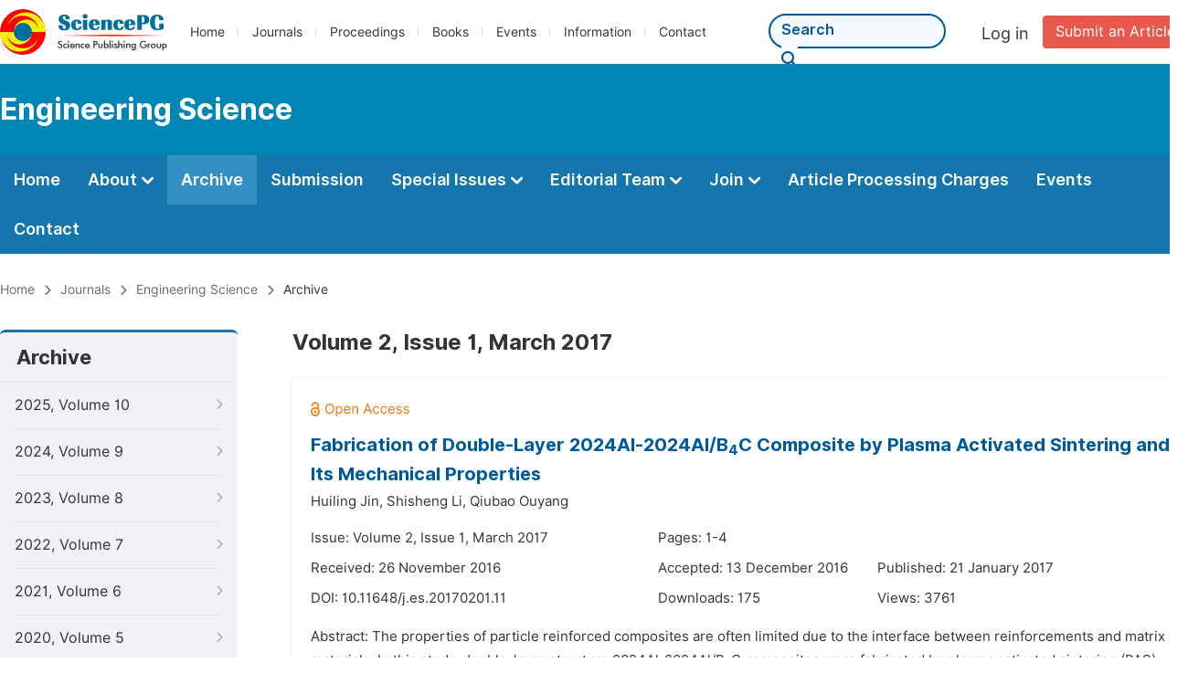

--- FILE ---
content_type: text/html;charset=UTF-8
request_url: https://sciencepublishinggroup.com/journal/619/archive/6190201
body_size: 44042
content:
<!doctype html>
<html>
<head>
<title>Archive:: Engineering Science:: Science Publishing Group</title>
<meta name="description" content="Read the latest articles of Engineering Scienceat Science Publishing Group.">
<meta name="Keywords" content="Engineering Science">
<link rel="stylesheet" href="/js/bootstrap/css/bootstrap.min.css?v=20251023113222">
<head>
  
    <meta charset="utf-8">
    
      <meta charset="utf-8">
      <link rel="stylesheet" type="text/css" href="/css/font.min.css?v=20251225091228">
      <link rel="stylesheet" type="text/css" href="/css/common.min.css?v=20251225091228">
      <link rel="stylesheet" type="text/css" href="/css/selectJournalForm.min.css?v=20251225091228">
      <link rel="stylesheet" href="/css/all.min.css?v=20251225091228">
      <link rel="stylesheet" href="/css/problem_feedback.min.css?v=20251225091228">
      <script src="/js/jquery-1.11.3.min.js?v=20251225091228"></script>
      <script src="/js/clipboard/clipboard.min.js?v=20251225091228"></script>
      <script src="/js/common.min.js?v=20251225091228"></script>
      <script src="/js/jquery.sticky-sidebar.min.js?v=20251225091228"></script>
      <script src="/js/customsize-validate.min.js?v=20251225091228"></script>

      <script src="/ajax/libs/layer/layer.min.js?v=20251225091228"></script>
      <script src="/ajax/libs/layer/lang/en.js?v=20251225091228"></script>
    
    <link rel="stylesheet" type="text/css" href="/journal/css/journal_common.min.css?v=20251225091228">
    <script src="/js/layout/decorator_single_journal.min.js?v=20251225091228"></script>
  
</head>
<script src="/js/bootstrap/js/bootstrap.min.js?v=20251023113222"></script>
<link rel="stylesheet" type="text/css" href="/journal/css/journal_archive.min.css?v=20251023113222">
<script src="/journal/js/journal_archive.min.js?v=20251023113222"></script>

      <link rel="stylesheet" type="text/css" href="/journal/css/downloadValidation.min.css?v=20241122084834">
      <script type="text/javascript" src="/journal/js/downloadValidation.min.js?v=20241122084834"></script>
    
</head>

<body>
	

  <div class="header">
    <div class="spg_item">
      <div class="content clearfix">
        <div class="logo left">
          <a href="/" target="_blank"><img src="/img/logo.png"></a>
        </div>
        <div class="spg_nav left">
          <ul>
            <li class="left">
              <a href="/" target="_blank">Home</a>
            </li>
            <li class="left">
              <a href="/journals/browse-by-subject" target="_blank">Journals</a>
            </li>
            <li class="left">
              <a href="/proceedings" target="_blank">Proceedings</a>
            </li>
            <li class="left">
              <a href="/books" target="_blank">Books</a>
            </li>
            <li class="left">
              <a href="/events" target="_blank">Events</a>
            </li>
            <li class="left">
              <a href="/information/for-authors" target="_blank">Information</a>
            </li>
            <li class="left">
              <a href="/contact" target="_blank">Contact</a>
            </li>
          </ul>
        </div>

       <div class="submit_item right">
          <a href="/submit-an-article" class="submit" target="_blank">Submit an Article</a>
        </div>
        <div class="single_login_item right">
          <div class="single_login_register">
            <a href="https://sso.sciencepg.com/login" target="_blank" class="single_login">
              Log in
            </a>
            <!--
            <span>|</span>
            <a th:href="${commonAddress.ssoPath + 'register'}" target="_blank">
              Register
            </a>
            -->
          </div>
        </div>
        <div class="single_search left">
          <form class="search" action="/search-results" type="get" target="_blank">
            <input type="text" placeholder="Search" name="searchWord" min="2" max="512">
            <button type="submit" class="single_search_btn"><i class="fas fa-search"></i></button>
          </form>
        </div>
        
      </div>
    </div>
  </div>
  
    <div class="journal_item">
      <div class="content position">
        <div class="journal_item_box clearfix">
          <div class="journal_name_item table">
            <a href="/journal/619/home" target="_blank"><h3>Engineering Science</h3></a>
          </div>
          <div class="search_item table" style="display: none;">
            <form class="example" action="/static">
              <input type="text" placeholder="Search title, athors, keyword or doi" name="search">
              <button type="submit"><i class="fas fa-search"></i></button>
            </form>
          </div>
        </div>
      </div>
    </div>
  
  <div class="journal_nav_item">
    <div class="content">
      <ul class="clearfix">
        <li>
          <a class="first_nav" href="/journal/619/home">Home</a>
        </li>
        <li>
          <a class="first_nav" href="/journal/619/about">About <img src="/img/tranger.png"></a>
          <div class="journal_second_menu clearfix">
            <div class="col1 left">
              <div class="journal_menu_link">
                <a href="/journal/619/about">Aims and Scope</a>
              </div>
              <div class="journal_menu_link">
                <a href="/journal/619/abstracting-and-indexing" style="font-family: &#39;Inter SemiBold&#39;; color: #00aade;">Abstracting and Indexing</a>
              </div>
              <div class="journal_menu_link">
                <a href="/journal/619/article-processing-charges">Article Processing Charges</a>
              </div>
              <div style="height: 10px;"></div>
              <div class="journal_menu_link">
                <a href="/journal/619/events">AcademicEvents</a>
              </div>
            </div>
            <div class="col2 left">
              <div class="journal_menu_link">
                <a href="/journal/619/submission-guidelines">Submission Guidelines</a>
              </div>
              <div class="journal_menu_link">
                <a href="/journal/619/preparing-manuscript">Preparing Your Manuscript</a>
              </div>
              <div class="journal_menu_link">
                <a href="/journal/619/supporting-information">Supporting Information</a>
              </div>
              <div class="journal_menu_link">
                <a href="/journal/619/editorial-process">Editorial Process</a>
              </div>
              <div class="journal_menu_link">
                <a href="/journal/619/manuscript-transfers">Manuscript Transfers</a>
              </div>
              <div class="journal_menu_link">
                <a href="/journal/619/promoting-your-publication">Promoting Your Publication</a>
              </div>
            </div>
            <div class="col3 left">
              <div class="journal_menu_link">
                <a href="/journal/619/peer-review-at-sciencepg">Peer Review at SciencePG</a>
              </div>
              <div class="journal_menu_link">
                <a href="/journal/619/open-access">Open Access Policy</a>
              </div>
              <div class="journal_menu_link">
                <a href="/journal/619/copyright">Copyright and Licensing</a>
              </div>
              <div class="journal_menu_link">
                <a href="/journal/619/publication-ethics">Publication Ethics</a>
              </div>
            </div>
          </div>
        </li>
        <li class="active">
          <a href="/journal/619/archive" class="first_nav">Archive</a>
        </li>
        <li>
          <a href="/journal/619/submit-an-article" class="first_nav">Submission</a>
        </li>
        <li>
          <a href="/journal/619/propose-a-special-issue" class="first_nav">Special Issues <img src="/img/tranger.png"></a>
          <div class="journal_second_menu clearfix">
            <div class="col3 left">
              <div class="journal_menu_link">
                <a href="/journal/619/special-issue-guidelines">Special Issue Guidelines</a>
              </div>
              <div class="journal_menu_link">
                <a href="/journal/619/propose-a-special-issue">Propose a Special Issue</a>
              </div>
              
              
              <div class="journal_menu_link">
                <a href="/journal/619/conference-special-issue">Conference Special Issue</a>
              </div>
            </div>
          </div>
        </li>
        <li>
          <a href="/journal/619/editorial-team" class="first_nav">Editorial Team <img src="/img/tranger.png"></a>
          <div class="journal_second_menu clearfix">
            <div class="col3 left">
              <div class="journal_menu_link">
                
              </div>
              <div class="journal_menu_link">
                
              </div>
              <div class="journal_menu_link">
                
              </div>
              <div class="journal_menu_link">
                
              </div>
              <!--
              <div class="journal_menu_link">
                <a th:href="${'/journal/' + journalID + '/editorial-team#Senior_Associate_Editor'}" th:if="${!#lists.isEmpty(editorialBoard.getSeniorsAssociateEditors())}">Senior Associate Editor<th:block th:if="${editorialBoard.getSeniorsAssociateEditors().size() > 1}">s</th:block></a>
              </div>
              -->
              <div class="journal_menu_link">
                <a href="/journal/619/editorial-team#Editorial_Board_Member">Editorial Board Members</a>
              </div>
              <div class="journal_menu_link">
                <a href="/journal/619/editorial-team#Associate_Editor">Associate Editors</a>
              </div>
              <div class="journal_menu_link">
                <a href="/journal/619/reviewers">Reviewers</a>
              </div>
            </div>
          </div>
        </li>
        <!--
        <li th:class="${(activeTabName == 'Reviewers' ? 'active' : '')}">
          <a th:href="${'/journal/' + journalID + '/reviewers'}" class="first_nav">Reviewers <img src="/img/tranger.png"></a>
          <div class="journal_second_menu clearfix">
            <div class="col3 left">
              <div class="journal_menu_link">
                <a th:href="${'/journal/' + journalID + '/reviewers'}">Reviewers</a>
              </div>
              <div class="journal_menu_link">
                <a th:href="${'/journal/' + journalID + '/join-us#Become_a_Reviewer'}">Become a Reviewer</a>
              </div>
            </div>
          </div>
        </li>
        -->
        <li>
          <a href="/journal/619/join-us" class="first_nav">Join <img src="/img/tranger.png"></a>
          <div class="journal_second_menu clearfix">
            <div class="col3 left">
              <div class="journal_menu_link">
                <a href="/journal/619/join-us#Join_as_Editor-in-Chief">Join as Editor-in-Chief</a>
              </div>
              <div class="journal_menu_link">
                <a href="/journal/619/join-us#Join_as_Senior_Editor">Join as Senior Editor</a>
              </div>
              <!--
              <div class="journal_menu_link">
                <a th:href="${'/journal/' + journalID + '/join-us#Join_as_Senior_Associate_Editor'}">Join as Senior Associate Editor</a>
              </div>
              -->
              <div class="journal_menu_link">
                <a href="/journal/619/join-us#Join_as_Editorial_Board_Member">Join as Editorial Board Member</a>
              </div>
              <div class="journal_menu_link">
                <a href="/journal/619/join-us#Become_a_Reviewer">Become a Reviewer</a>
              </div>
              <div class="journal_menu_link">
                <a href="/journal/619/join-us#Launch_a_New_Journal">Launch a New Journal</a>
              </div>
            </div>
          </div>
        </li>
        <li>
          <a href="/journal/619/article-processing-charges" class="first_nav">Article Processing Charges</a>
        </li>
        <li>
          <a href="/journal/619/events" class="first_nav">Events</a>
        </li>
        <li>
          <a href="/journal/619/contact" class="first_nav">Contact</a>
        </li>
      </ul>
    </div>
  </div>

	
  <div class="page_nav_track" id="Back_to_top">
    <div class="content">
      <nav>
        <ul>
          <li>
            <a href="/" class="tohead">Home</a>
          </li>
          <li>
            <span><i class="fas fa-chevron-right"></i></span>
            <a href="/journals/browse-by-subject" class="tohead">Journals</a>
          </li>
          <li>
            <span><i class="fas fa-chevron-right"></i></span>
            <a href="/journal/619/home" class="tohead">Engineering Science</a>
          </li>
          
          
          <li>
            <span><i class="fas fa-chevron-right"></i></span>
            Archive
          </li>
        </ul>
      </nav>
    </div>
  </div>


	<div>
		<div class="content clearfix">

			

			<div class="archive_nav left">

				<div class="archive_nav_title">
					Archive
				</div>
				<ul>
						<li class="archive_li">
							<p class="vol ">
								2025, Volume 10
								<i class="fas fa-chevron-right"></i>
							</p>
							<ol>
								<li class="issue_li">
									<a href="/journal/619/archive/6191004">Issue 4, Dec.</a>

									
								</li>
								<li class="issue_li">
									<a href="/journal/619/archive/6191003">Issue 3, Sep.</a>

									
								</li>
								<li class="issue_li">
									<a href="/journal/619/archive/6191002">Issue 2, Jun.</a>

									
								</li>
								<li class="issue_li">
									<a href="/journal/619/archive/6191001">Issue 1, Mar.</a>

									
								</li>
							</ol>
						</li>
						<li class="archive_li">
							<p class="vol ">
								2024, Volume 9
								<i class="fas fa-chevron-right"></i>
							</p>
							<ol>
								<li class="issue_li">
									<a href="/journal/619/archive/6190903">Issue 3, Sep.</a>

									
								</li>
								<li class="issue_li">
									<a href="/journal/619/archive/6190902">Issue 2, Jun.</a>

									
								</li>
								<li class="issue_li">
									<a href="/journal/619/archive/6190901">Issue 1, Mar.</a>

									
								</li>
							</ol>
						</li>
						<li class="archive_li">
							<p class="vol ">
								2023, Volume 8
								<i class="fas fa-chevron-right"></i>
							</p>
							<ol>
								<li class="issue_li">
									<a href="/journal/619/archive/6190802">Issue 2, Jun.</a>

									
								</li>
								<li class="issue_li">
									<a href="/journal/619/archive/6190801">Issue 1, Mar.</a>

									
								</li>
							</ol>
						</li>
						<li class="archive_li">
							<p class="vol ">
								2022, Volume 7
								<i class="fas fa-chevron-right"></i>
							</p>
							<ol>
								<li class="issue_li">
									<a href="/journal/619/archive/6190704">Issue 4, Dec.</a>

									
								</li>
								<li class="issue_li">
									<a href="/journal/619/archive/6190703">Issue 3, Sep.</a>

									
								</li>
								<li class="issue_li">
									<a href="/journal/619/archive/6190702">Issue 2, Jun.</a>

									
								</li>
								<li class="issue_li">
									<a href="/journal/619/archive/6190701">Issue 1, Mar.</a>

									
								</li>
							</ol>
						</li>
						<li class="archive_li">
							<p class="vol ">
								2021, Volume 6
								<i class="fas fa-chevron-right"></i>
							</p>
							<ol>
								<li class="issue_li">
									<a href="/journal/619/archive/6190604">Issue 4, Dec.</a>

									
								</li>
								<li class="issue_li">
									<a href="/journal/619/archive/6190603">Issue 3, Sep.</a>

									
								</li>
								<li class="issue_li">
									<a href="/journal/619/archive/6190602">Issue 2, Jun.</a>

									
								</li>
								<li class="issue_li">
									<a href="/journal/619/archive/6190601">Issue 1, Mar.</a>

									
								</li>
							</ol>
						</li>
						<li class="archive_li">
							<p class="vol ">
								2020, Volume 5
								<i class="fas fa-chevron-right"></i>
							</p>
							<ol>
								<li class="issue_li">
									<a href="/journal/619/archive/6190504">Issue 4, Dec.</a>

									
								</li>
								<li class="issue_li">
									<a href="/journal/619/archive/6190503">Issue 3, Sep.</a>

									
								</li>
								<li class="issue_li">
									<a href="/journal/619/archive/6190502">Issue 2, Jun.</a>

									
								</li>
								<li class="issue_li">
									<a href="/journal/619/archive/6190501">Issue 1, Mar.</a>

									
								</li>
							</ol>
						</li>
						<li class="archive_li">
							<p class="vol ">
								2019, Volume 4
								<i class="fas fa-chevron-right"></i>
							</p>
							<ol>
								<li class="issue_li">
									<a href="/journal/619/archive/6190404">Issue 4, Dec.</a>

									
								</li>
								<li class="issue_li">
									<a href="/journal/619/archive/6190403">Issue 3, Sep.</a>

									
								</li>
								<li class="issue_li">
									<a href="/journal/619/archive/6190402">Issue 2, Jun.</a>

									
								</li>
								<li class="issue_li">
									<a href="/journal/619/archive/6190401">Issue 1, Mar.</a>

									
								</li>
							</ol>
						</li>
						<li class="archive_li">
							<p class="vol ">
								2018, Volume 3
								<i class="fas fa-chevron-right"></i>
							</p>
							<ol>
								<li class="issue_li">
									<a href="/journal/619/archive/6190304">Issue 4, Dec.</a>

									
								</li>
								<li class="issue_li">
									<a href="/journal/619/archive/6190303">Issue 3, Sep.</a>

									
								</li>
								<li class="issue_li">
									<a href="/journal/619/archive/6190302">Issue 2, Jun.</a>

									
								</li>
								<li class="issue_li">
									<a href="/journal/619/archive/6190301">Issue 1, Mar.</a>

									
								</li>
							</ol>
						</li>
						<li class="archive_li">
							<p class="vol vol_active">
								2017, Volume 2
								<i class="fas fa-chevron-down"></i>
							</p>
							<ol style="display:block">
								<li class="issue_li">
									<a href="/journal/619/archive/6190204">Issue 4, Dec.</a>

									
								</li>
								<li class="issue_li">
									<a href="/journal/619/archive/6190203">Issue 3, Sep.</a>

									
								</li>
								<li class="issue_li">
									<a href="/journal/619/archive/6190202">Issue 2, Jun.</a>

									
								</li>
								<li class="issue_li">
									<a href="/journal/619/archive/6190201"
									   class="issue_active">Issue 1, Mar.</a>

									
								</li>
							</ol>
						</li>
						<li class="archive_li">
							<p class="vol ">
								2016, Volume 1
								<i class="fas fa-chevron-right"></i>
							</p>
							<ol>
								<li class="issue_li">
									<a href="/journal/619/archive/6190101">Issue 1, Dec.</a>

									
								</li>
							</ol>
						</li>
					</ul>
			</div>

			<div class="right_content right">
				<h2>Volume 2, Issue 1, March 2017</h2>
				<input type="hidden" value="https://w.sciencepublishinggroup.com/" id="totalizationUrl">
				<div class="article_list">
					<ul>
							<li>
								<img src="/img/oa.png" class="oa_icon">
								<p class="article_title"><a href="/article/10.11648/j.es.20170201.11" target="_blank">Fabrication of Double-Layer 2024Al-2024Al/B<sub>4</sub>C Composite by Plasma Activated Sintering and Its Mechanical Properties</a></p>

								<div class="info_div clearfix">
									<p class="authors">
										
											
											
												<span style="display: inline-block;">Huiling Jin,</span>
											
										
											
											
												<span style="display: inline-block;">Shisheng Li,</span>
											
										
											
											
												<span style="display: inline-block;">Qiubao Ouyang</span>
											
										
									</p>
								</div>
								<div class="info_div clearfix">
									<div class="col_1">
										Issue:
										Volume 2, Issue 1, March 2017
									</div>
									<div class="col_2">
										Pages:
										1-4
									</div>
								</div>
								<div class="info_div clearfix">
									<div class="col_1">Received:
										26 November 2016
									</div>
									<div class="col_2">Accepted:
										13 December 2016
									</div>
									<div class="col_3">Published:
										21 January 2017
									</div>
								</div>
								<div class="info_div clearfix totalizationInfo" data="10019564">
									
										
											<div class="col_1">
												DOI:
												
												<span>10.11648/j.es.20170201.11</span>
											</div>

											<div class="col_2">Downloads: <span id="spanDownloads-10019564" class="spanDownloads"></span></div>
											<div class="col_3">Views: <span class="spanViews"></span></div>
										

										
									
								</div>
								
								<div class="abstract">
									
									
										<span class="all" style="display: none;">Abstract: The properties of particle reinforced composites are often limited due to the interface between reinforcements and matrix materials. In this study, double-layer structure 2024Al-2024Al/B<sub>4</sub>C composites were fabricated by plasma activated sintering (PAS) under the condition of 530°C, 3 min, 20 MPa. Effect of B<sub>4</sub>C content on the mechanical behavior of the composites was investigated. When the B<sub>4</sub>C content in the higher layer is 17.5 wt.%, the bending strength of the composite is 1099.68 MPa. In addition, the hardness of the substrate surface is 136.58 HV, and the composite surface is 198.68 HV. This kind of material introduces the design idea of the function gradient material and the microstructure control, which makes the effective transition of the interface between the reinforcements and matrix materials, meeting the special need of works.</span>
										<span class="part">Abstract: The properties of particle reinforced composites are often limited due to the interface between reinforcements and matrix materials. In this study, double-layer structure 2024Al-2024Al/B<sub>4</sub>C composites were fabricated by plasma activated sintering (PAS) under the condition of 530°C, 3 min, 20 MPa. Effect of B<sub>4</sub>C content on the mechanical behavior of t...</span>
										<span class="more" style="text-decoration: underline;">Show More</span>
									
								</div>

								<div class="operate_button clearfix">
									

									<a href="javascript:;" class="left"
									   onclick="downLoadArticle(10019564, &quot;https:\/\/w.sciencepublishinggroup.com\/&quot;, &#39;.spanDownloads&#39;, &quot;https:\/\/article.sciencepublishinggroup.com\/&quot;, &quot;pdf\/es.20170201.11&quot;, false)"
									>
										<div>
											<span class="buttton_icon download"><i class="fas fa-arrow-down" /></i></span><span class="btn_name">Download PDF</span>
										</div>
									</a>

									<a href="/article/10.11648/j.es.20170201.11" target="_blank" class="left">
										<div>
											<span class="buttton_icon view"><i class="fas fa-eye"></i></span><span class="btn_name">View Online</span>
										</div>
									</a>
								</div>
							</li>
							<li>
								<img src="/img/oa.png" class="oa_icon">
								<p class="article_title"><a href="/article/10.11648/j.es.20170201.12" target="_blank">The Physics of Electric Current Near Cylindrical Magnetic Interface</a></p>

								<div class="info_div clearfix">
									<p class="authors">
										
											
											
												<span style="display: inline-block;">Gilbert A. Ibitola,</span>
											
										
											
											
												<span style="display: inline-block;">O. Ajanaku,</span>
											
										
											
											
												<span style="display: inline-block;">Lawrence O. Imafidon,</span>
											
										
											
											
												<span style="display: inline-block;">W. A. Azeez</span>
											
										
									</p>
								</div>
								<div class="info_div clearfix">
									<div class="col_1">
										Issue:
										Volume 2, Issue 1, March 2017
									</div>
									<div class="col_2">
										Pages:
										5-13
									</div>
								</div>
								<div class="info_div clearfix">
									<div class="col_1">Received:
										7 November 2016
									</div>
									<div class="col_2">Accepted:
										27 December 2016
									</div>
									<div class="col_3">Published:
										24 February 2017
									</div>
								</div>
								<div class="info_div clearfix totalizationInfo" data="10019244">
									
										
											<div class="col_1">
												DOI:
												
												<span>10.11648/j.es.20170201.12</span>
											</div>

											<div class="col_2">Downloads: <span id="spanDownloads-10019244" class="spanDownloads"></span></div>
											<div class="col_3">Views: <span class="spanViews"></span></div>
										

										
									
								</div>
								
								<div class="abstract">
									
									
										<span class="all" style="display: none;">Abstract: This paper presents the Physics of current near a cylindrical magnetic interface. In the past, several texts and papers have focused attention on current lines near rectangular structures near conducting or insulating planes and on magnetic fields around solenoids and some other types of current-carrying conductors. This paper explains what happens when a current line passes near a cylindrical magnetic interface. The phenomenon of placing a cylinder in a uniform external magnetic field is explained. The concept of real image and virtual electric currents is analyzed and discussed. The reciprocal point as image on the cylinder is also considered. Also considered and analyzed are phenomena of magnetic force on the cylinder wall and the effective dipole moment in the far-field. This research finds applications in the designs of magnetic systems and coils for electric generators.</span>
										<span class="part">Abstract: This paper presents the Physics of current near a cylindrical magnetic interface. In the past, several texts and papers have focused attention on current lines near rectangular structures near conducting or insulating planes and on magnetic fields around solenoids and some other types of current-carrying conductors. This paper explains what happens...</span>
										<span class="more" style="text-decoration: underline;">Show More</span>
									
								</div>

								<div class="operate_button clearfix">
									

									<a href="javascript:;" class="left"
									   onclick="downLoadArticle(10019244, &quot;https:\/\/w.sciencepublishinggroup.com\/&quot;, &#39;.spanDownloads&#39;, &quot;https:\/\/article.sciencepublishinggroup.com\/&quot;, &quot;pdf\/es.20170201.12&quot;, false)"
									>
										<div>
											<span class="buttton_icon download"><i class="fas fa-arrow-down" /></i></span><span class="btn_name">Download PDF</span>
										</div>
									</a>

									<a href="/article/10.11648/j.es.20170201.12" target="_blank" class="left">
										<div>
											<span class="buttton_icon view"><i class="fas fa-eye"></i></span><span class="btn_name">View Online</span>
										</div>
									</a>
								</div>
							</li>
							<li>
								<img src="/img/oa.png" class="oa_icon">
								<p class="article_title"><a href="/article/10.11648/j.es.20170201.13" target="_blank">Numerical Study of Laminar Free Convection Heat Transfer Inside a Curvy Porous Cavity Heated From Below</a></p>

								<div class="info_div clearfix">
									<p class="authors">
										
											
											
												<span style="display: inline-block;">Ali Maseer Gati'a,</span>
											
										
											
											
												<span style="display: inline-block;">Zena Khalifa Kadhim,</span>
											
										
											
											
												<span style="display: inline-block;">Ahmad Kadhim Al-Shara</span>
											
										
									</p>
								</div>
								<div class="info_div clearfix">
									<div class="col_1">
										Issue:
										Volume 2, Issue 1, March 2017
									</div>
									<div class="col_2">
										Pages:
										14-25
									</div>
								</div>
								<div class="info_div clearfix">
									<div class="col_1">Received:
										20 February 2017
									</div>
									<div class="col_2">Accepted:
										27 February 2017
									</div>
									<div class="col_3">Published:
										24 March 2017
									</div>
								</div>
								<div class="info_div clearfix totalizationInfo" data="10021569">
									
										
											<div class="col_1">
												DOI:
												
												<span>10.11648/j.es.20170201.13</span>
											</div>

											<div class="col_2">Downloads: <span id="spanDownloads-10021569" class="spanDownloads"></span></div>
											<div class="col_3">Views: <span class="spanViews"></span></div>
										

										
									
								</div>
								
								<div class="abstract">
									
									
										<span class="all" style="display: none;">Abstract: A numerical investigation is performed in the present study by using of ANSYS-CFX R15.0 for a laminar free convection heat transfer inside a closed curvy porous cavity heated from below by using of Darcy-Forchheimer model with neglecting the viscous dissipation. The porous combination is a saturated silica-sand by water. The graphical parameters which have been tested here are involving (waving the cavity side walls in a sinusoidal shape, the phase angle, and the aspect ratio). The most important conclusion in this research is that the sinusoidal curviness of the cavity's walls is not help to rise the rate of heat transfer, but in contrary it decreases this rate except when the number of waves per cavity's height is equal to one (i.e. N=1), where it is found that this value enhances the heat transfer rate inside the cavity especially when the dimensionless amount of the wave's amplitude be equal to (0.075).</span>
										<span class="part">Abstract: A numerical investigation is performed in the present study by using of ANSYS-CFX R15.0 for a laminar free convection heat transfer inside a closed curvy porous cavity heated from below by using of Darcy-Forchheimer model with neglecting the viscous dissipation. The porous combination is a saturated silica-sand by water. The graphical parameters wh...</span>
										<span class="more" style="text-decoration: underline;">Show More</span>
									
								</div>

								<div class="operate_button clearfix">
									

									<a href="javascript:;" class="left"
									   onclick="downLoadArticle(10021569, &quot;https:\/\/w.sciencepublishinggroup.com\/&quot;, &#39;.spanDownloads&#39;, &quot;https:\/\/article.sciencepublishinggroup.com\/&quot;, &quot;pdf\/es.20170201.13&quot;, false)"
									>
										<div>
											<span class="buttton_icon download"><i class="fas fa-arrow-down" /></i></span><span class="btn_name">Download PDF</span>
										</div>
									</a>

									<a href="/article/10.11648/j.es.20170201.13" target="_blank" class="left">
										<div>
											<span class="buttton_icon view"><i class="fas fa-eye"></i></span><span class="btn_name">View Online</span>
										</div>
									</a>
								</div>
							</li>
							<li>
								<img src="/img/oa.png" class="oa_icon">
								<p class="article_title"><a href="/article/10.11648/j.es.20170201.14" target="_blank">I-Home: An Intelligent Home Automation Using IoT and Data Mining</a></p>

								<div class="info_div clearfix">
									<p class="authors">
										
											
											
												<span style="display: inline-block;">Prashant Gadakh,</span>
											
										
											
											
												<span style="display: inline-block;">Priyanka Borole,</span>
											
										
											
											
												<span style="display: inline-block;">Prajakta Chatte,</span>
											
										
											
											
												<span style="display: inline-block;">Shruti Juneja,</span>
											
										
											
											
												<span style="display: inline-block;">Kiran Khanekar</span>
											
										
									</p>
								</div>
								<div class="info_div clearfix">
									<div class="col_1">
										Issue:
										Volume 2, Issue 1, March 2017
									</div>
									<div class="col_2">
										Pages:
										26-29
									</div>
								</div>
								<div class="info_div clearfix">
									<div class="col_1">Received:
										25 October 2016
									</div>
									<div class="col_2">Accepted:
										7 March 2017
									</div>
									<div class="col_3">Published:
										27 March 2017
									</div>
								</div>
								<div class="info_div clearfix totalizationInfo" data="10018621">
									
										
											<div class="col_1">
												DOI:
												
												<span>10.11648/j.es.20170201.14</span>
											</div>

											<div class="col_2">Downloads: <span id="spanDownloads-10018621" class="spanDownloads"></span></div>
											<div class="col_3">Views: <span class="spanViews"></span></div>
										

										
									
								</div>
								
								<div class="abstract">
									
									
										<span class="all" style="display: none;">Abstract: Today, home automation is playing a vital role in our life. Home automation entitles us to manage and control the household appliance like the tube light, fan, motor, etc. It reduces the human intervention thereby using the energy efficiently and saves the time. The sole aim of this technology is to automate the appliance around us which enables us to control them and helps in warning us during critical situations. It facilitates the communication between many real world objects by collaborating with various technologies and is an emerging novel paradigm. The integration of IoT and cloud computing enables us to process and store the enormous data that is generated by the heterogeneous devices. The main aim of this project is to monitor the appliances with the help of low cost sensors. In case any problem persists with the same then a message/mail would be given to the nearest technician/electrician and to the client. Using the data mining algorithm, we can select the nearest technician for the repairing of the knackered household appliance.</span>
										<span class="part">Abstract: Today, home automation is playing a vital role in our life. Home automation entitles us to manage and control the household appliance like the tube light, fan, motor, etc. It reduces the human intervention thereby using the energy efficiently and saves the time. The sole aim of this technology is to automate the appliance around us which enables us...</span>
										<span class="more" style="text-decoration: underline;">Show More</span>
									
								</div>

								<div class="operate_button clearfix">
									

									<a href="javascript:;" class="left"
									   onclick="downLoadArticle(10018621, &quot;https:\/\/w.sciencepublishinggroup.com\/&quot;, &#39;.spanDownloads&#39;, &quot;https:\/\/article.sciencepublishinggroup.com\/&quot;, &quot;pdf\/es.20170201.14&quot;, false)"
									>
										<div>
											<span class="buttton_icon download"><i class="fas fa-arrow-down" /></i></span><span class="btn_name">Download PDF</span>
										</div>
									</a>

									<a href="/article/10.11648/j.es.20170201.14" target="_blank" class="left">
										<div>
											<span class="buttton_icon view"><i class="fas fa-eye"></i></span><span class="btn_name">View Online</span>
										</div>
									</a>
								</div>
							</li>
						</ul>
				</div>
			</div>
		</div>


		
      <div class="modal fade" id="downloadValidationModal" tabindex="-1" aria-labelledby="exampleModalScrollableTitle" aria-hidden="true">
        <div class="modal-dialog modal-dialog-scrollable modal-lg modal-dialog-centered">
          <div class="modal-content">
            <div class="modal-header">
              <h5 class="modal-title">Verification Code</h5>
              <button type="button" class="close" data-dismiss="modal" aria-label="Close">
                <span aria-hidden="true">&times;</span>
              </button>
            </div>
            <div class="modal-body">
              <div class="code_item">
                <input type="hidden" id="downloadValidationVisitId" value="3b24ae97-9e21-459b-a788-91083098b587">
                <input type="hidden" id="downloadValidationUrl" value="https://article.sciencepublishinggroup.com/">
                <input type="hidden" id="downloadValidationWebsite">
                <input type="text" id="downloadValidationCode" name="downloadValidationCode" class="fm_code" maxlength="10" onkeyup="hideError(this, '.pCodeError,.pVerificationCodeError')" placeholder="Please type captcha">
                <img src="https://article.sciencepublishinggroup.com/captcha/captchaImage?type=math&amp;visitId=3b24ae97-9e21-459b-a788-91083098b587" onclick="downloadValidation.fun.refreshCaptcha()" id="downloadValidationCaptcha" class="vercode">
                <a class="renew" onclick="downloadValidation.fun.refreshCaptcha()">Renew</a>
                <p class="error pCodeError" style="display: none;"><i class="fas fa-exclamation-triangle"></i>The captcha is required.</p>
                <p class="error pVerificationCodeError" style="display: none;"><i class="fas fa-exclamation-triangle"></i>Captcha is not valid.</p>
              </div>
            </div>
            <div class="modal-footer">
              <button type="button" class="btn btn-primary confirm-btn" onclick="downloadValidation.fun.downloadArticle()">Confirm</button>
              <button type="button" class="btn btn-secondary" data-dismiss="modal">Cancel</button>
            </div>
          </div>
        </div>
      </div>
    
	</div>

	
      <div class="footer">
        <div class="content clearfix">
          <div class="foot_item" style="width:408px;">
            <p class="foot_p"><a href="/about-sciencepg" target="_blank">About Us</a></p>
            <p class="foot_about"><a href="/about-sciencepg" target="_blank">Science Publishing Group (SciencePG) is an Open Access publisher, with more than 300 online, peer-reviewed journals covering a wide range of academic disciplines.</a></p>
            <p class="foot_more_link"><a href="/about-sciencepg" target="_blank" class="foot_about_more">Learn More About SciencePG <i class="fas fa-angle-right"></i></a></p>
            <div class="foot_logo">
              <a href="/" target="_blank"><img src="/img/foot_logo.png"></a>
            </div>
          </div>
          <div class="foot_item">
            <p class="foot_p">Products</p>
            <div class="foot_link">
              <ul>
                <li>
                  <a href="/journals/browse-by-subject" target="_blank">Journals</a>
                </li>
                <li>
                  <a href="/special-issues/ongoing" target="_blank">Special Issues</a>
                </li>
                <li>
                  <a href="/proceedings" target="_blank">Proceedings</a>
                </li>
                <li>
                  <a href="/books" target="_blank">Books</a>
                </li>
                <li>
                  <a href="https://www.academicevents.org" target="_blank">AcademicEvents</a>
                </li>
                <li>
                  <a href="https://scholarprofiles.com/" target="_blank">ScholarProfiles</a>
                </li>
              </ul>
            </div>
          </div>
          <div class="foot_item" style="margin-right: 40px;">
            <p class="foot_p">Information</p>
            <div class="foot_link">
              <ul>
                <li>
                  <a href="/information/for-authors" target="_blank">For Authors</a>
                </li>
                <li>
                  <a href="/information/for-reviewers" target="_blank">For Reviewers</a>
                </li>
                <li>
                  <a href="/information/for-editors" target="_blank">For Editors</a>
                </li>
                <li>
                  <a href="/information/for-conference-organizers" target="_blank">For Conference Organizers</a>
                </li>
                <li>
                  <a href="/information/for-librarians" target="_blank">For Librarians</a>
                </li>
                <li>
                  <a href="/information/article-processing-charges" target="_blank">Article Processing Charges</a>
                </li>
              </ul>
            </div>
          </div>
          <div class="foot_item" style="margin-top:34px;">
            <div class="foot_link">
              <ul>
                <li>
                  <a href="/special-issues/guidelines" target="_blank">Special Issues Guidelines</a>
                </li>
                <li>
                  <a href="/information/editorial-process" target="_blank">Editorial Process</a>
                </li>
                <li>
                  <a href="/information/peer-review-at-sciencepg" target="_blank">Peer Review at SciencePG</a>
                </li>
                <li>
                  <a href="/information/open-access" target="_blank">Open Access</a>
                </li>
                <li>
                  <a href="/information/ethical-guidelines" target="_blank">Ethical Guidelines</a>
                </li>
              </ul>
            </div>
          </div>
          <div class="foot_item double_box">
            <p class="foot_p">Important Link</p>
            <div class="foot_link">
              <ul>
                <li>
                  <a href="/submit-an-article" target="_blank">Manuscript Submission</a>
                </li>
                <li>
                  <a href="/special-issues/propose" target="_blank">Propose a Special Issue</a>
                </li>
                <li>
                  <a href="/join-us#Join_as_Editorial_Board_Member" target="_blank">Join as Editorial Board Member</a>
                </li>
                <li>
                  <a href="/join-us#Become_a_Reviewer" target="_blank">Become a Reviewer</a>
                </li>
              </ul>
            </div>
          </div>
        </div>
      </div>
      <div class="copyright">Copyright © 2012 -- 2026 Science Publishing Group – All rights reserved.</div>
    
</body>
</html>


--- FILE ---
content_type: text/javascript
request_url: https://sciencepublishinggroup.com/js/layout/decorator_single_journal.min.js?v=20251225091228
body_size: 438
content:
$(document).ready(function(){var b=0;$(".article_li").each(function(){var c=$(this).height();b=c>b?c:b});$(".article_li").height(b);var a=0;$(".guest_li").each(function(){var c=$(this).height();a=c>a?c:a});$(".guest_li").height(a);$(".journal_nav_item li").mouseover(function(){$(this).children(".journal_second_menu").show()});$(".journal_nav_item li").mouseout(function(){$(this).children(".journal_second_menu").hide()})});